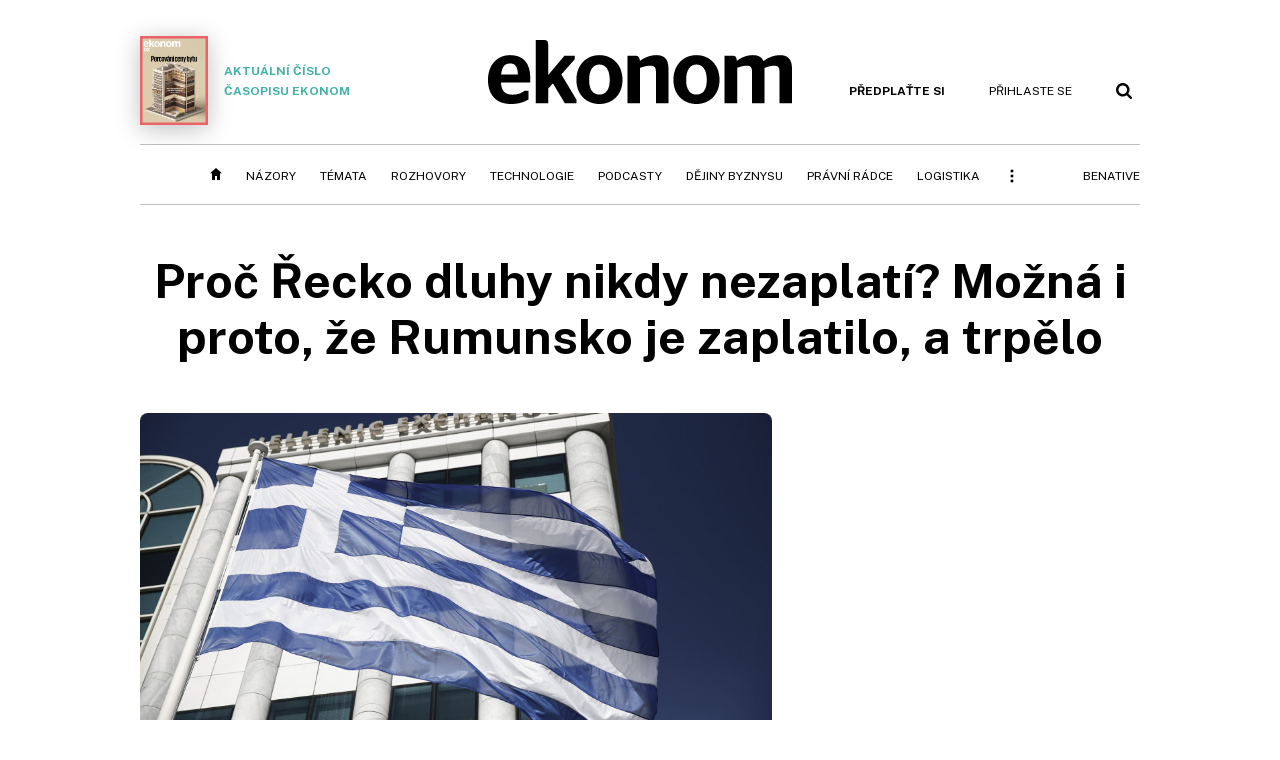

--- FILE ---
content_type: text/html; charset=windows-1250
request_url: https://ekonom.cz/c1-64402430-proc-recko-dluhy-nikdy-nezaplati-mozna-i-proto-ze-rumunsko-je-zaplatilo-a-trpelo
body_size: 57413
content:
<!DOCTYPE html>
<!-- fe9; [0.4936]; 400000_d -->
<html lang="cs">
<head>
	<meta charset="windows-1250">
	<meta name="language" content="cs">
	<title>Proč Řecko dluhy nikdy nezaplatí? Možná i proto, že Rumunsko je zaplatilo, a trpělo | Ekonom.cz: Web týdeníku EKONOM</title>

	<meta http-equiv="X-UA-Compatible" content="IE=edge,chrome=1">
	<meta name="viewport" content="initial-scale=1.0, width=device-width">
	<meta name="description" content="Dluhy se určitě nemají dělat. Když už existují, mají se splácet - o tom není žádného sporu. Jenže zkušenost zároveň ukazuje, že s různými dlužníky se často zachází velice rozdílně. A to je hodně demotivující. Řekům se totiž stačí porozhlédnout celkem nedaleko.">
	<meta name="keywords" content="Ekonom, týdeník, časopis, byznys, ekonomika, finance, příběhy úspěchu, investice, komentáře, podnikání, export, import, politika, korporace, banky, auta, rozhovory, daně, dotace, živnostníci, malé a střední podnikyŘecko, Rumunsko, SPECIÁL: Svět obchází dluhová krize">
	<meta name="author" content="Petr Korbel">
	<meta name="copyright" content="&copy; 2026 Economia, a.s.">
	<meta name="referrer" content="no-referrer-when-downgrade">
	<meta name="robots" content="max-image-preview:standard">
	<meta name="robots" content="max-snippet:-1">

	<meta name="facebook-domain-verification" content="1u1un2dd8jcx7lqqm1cv8oy90xcd5d">

	
		<link rel="canonical" href="https://ekonom.cz/c1-64402430-proc-recko-dluhy-nikdy-nezaplati-mozna-i-proto-ze-rumunsko-je-zaplatilo-a-trpelo">
				
					
	<meta name="googlebot" content="noarchive,snippet">

	<meta property="og:type" content="article">
	<meta property="og:url" content="https://ekonom.cz/c1-64402430-proc-recko-dluhy-nikdy-nezaplati-mozna-i-proto-ze-rumunsko-je-zaplatilo-a-trpelo">
	<meta property="og:title" content="Proč Řecko dluhy nikdy nezaplatí? Možná i proto, že Rumunsko je zaplatilo, a trpělo">
	<meta property="og:description" content="Dluhy se určitě nemají dělat. Když už existují, mají se splácet - o tom není žádného sporu. Jenže zkušenost zároveň ukazuje, že s různými dlužníky se často zachází velice rozdílně. A to je hodně demotivující. Řekům se totiž stačí porozhlédnout celkem nedaleko.">
	<meta property="og:image" content="https://img.ihned.cz/attachment.php/240/60928240/pE0F3VRuzgHAS2DUedh7cqIbx4MNyjO8/P201507020184901.jpg">
	<meta property="og:locale" content="cs_CZ">

		<meta property="article:published_time" content="2015-08-03T06:35:00+02:00">
	<meta property="article:tag" content="Řecko, Rumunsko, SPECIÁL: Svět obchází dluhová krize">
	<meta property="article:section" content="Ekonom">
	<meta name="news_keywords" content="Řecko, Rumunsko, SPECIÁL: Svět obchází dluhová krize">

	<meta name="twitter:card" content="summary_large_image">
		<meta name="twitter:title" content="Proč Řecko dluhy nikdy nezaplatí? Možná i proto, že Rumunsko je zaplatilo, a trpělo">
	<meta name="twitter:description" content="Dluhy se určitě nemají dělat. Když už existují, mají se splácet - o tom není žádného sporu. Jenže zkušenost zároveň ukazuje, že s různými dlužníky se často zachází velice rozdílně. A to je hodně demotivující. Řekům se totiž stačí porozhlédnout celkem nedaleko.">
	<meta name="twitter:image" content="https://img.ihned.cz/attachment.php/240/60928240/pE0F3VRuzgHAS2DUedh7cqIbx4MNyjO8/P201507020184901.jpg">
	<meta name="twitter:url" content="https://ekonom.cz/c1-64402430-proc-recko-dluhy-nikdy-nezaplati-mozna-i-proto-ze-rumunsko-je-zaplatilo-a-trpelo">

	<link href="//ekonom.cz/css/4/styles.css?25120414" rel="stylesheet" type="text/css">

	
<!-- Google Tag Manager -->
<script>(function(w,d,s,l,i){w[l]=w[l]||[];w[l].push({'gtm.start':
new Date().getTime(),event:'gtm.js'});var f=d.getElementsByTagName(s)[0],
j=d.createElement(s),dl=l!='dataLayer'?'&l='+l:'';j.async=true;j.src=
'//www.googletagmanager.com/gtm.js?id='+i+dl;f.parentNode.insertBefore(j,f);
})(window,document,'script','dataLayer','GTM-KQSQ7BX');</script>
<!-- End Google Tag Manager -->

	<script src="https://apis.google.com/js/client:platform.js?onload=start"></script>
	<script src="//ekonom.cz/js/vendor/jquery.js"></script>
	<script src="//ekonom.cz/js/vendor/jquery.cookie.js"></script>

	<script src="//ekonom.cz/js/cmp-init.js?21121616" charset="UTF-8"></script>
	<script src="//ekonom.cz/js/cmp-loader.js?25033113" charset="UTF-8"></script>


	<script src="https://asset.stdout.cz/fe/external/iframe.js" id="videohub_jscore"></script>
	<script src="//ekonom.cz/js/common.js?25121114" charset="UTF-8"></script>

	<script src="//ekonom.cz/js/oauth.js?25060911" charset="UTF-8" id="oauth-script" data-google-oauth-client-id="620603146776-l72im3egblf6h540rtcsb268554hcvl7.apps.googleusercontent.com"></script>
	<script src="//ekonom.cz/js/v2/payments.js?22032211"></script>
	<script src="//ekonom.cz/js/v2/jquery.modal-overlay.js?180118" charset="UTF-8"></script>
	<script src="//ekonom.cz/js/jquery.modal-menu.js?24012515" charset="UTF-8"></script>
	<script src="//ekonom.cz/js/v2/jquery.gallery.js?180124" charset="UTF-8"></script>
	<script src="//ekonom.cz/js/v2/jquery.iobjects.js?23020111" charset="UTF-8"></script>
	<script src="//ekonom.cz/js/v2/plugins.js?25070812" charset="UTF-8"></script>

	<script src="//ekonom.cz/js/4/plugins.js?25120414" charset="UTF-8"></script>
	<script src="//ekonom.cz/js/tts.js?25101315" charset="UTF-8"></script>
	<script src="//ekonom.cz/js/4/main.js?25120414" charset="UTF-8"></script>

	<link rel="alternate" type="application/rss+xml" href="/?m=rss">
	<link rel="icon" href="/img/4/logo_square.svg">
	<link rel="mask-icon" href="/img/4/logo_square.svg" color="#000000">
	<link rel="apple-touch-icon" href="/img/4/logo_square.png">
	<meta name="theme-color" content="#ffffff">
	<link rel="manifest" href="/js/manifests/EK_manifest.json"><!-- -->

	
	<script type="application/ld+json">
	{
		"@context": "https://schema.org",
		"@type": "NewsArticle",
		"publisher": {
			"@type": "Organization",
			"name": "Economia, a.s.",
			"logo": {
				"@type": "ImageObject",
				"url": "https://hn.cz/img/economia_logo.jpg"
			}
		},

		"url": "https://ekonom.cz/c1-64402430-proc-recko-dluhy-nikdy-nezaplati-mozna-i-proto-ze-rumunsko-je-zaplatilo-a-trpelo",
		"mainEntityOfPage": "https://ekonom.cz/c1-64402430-proc-recko-dluhy-nikdy-nezaplati-mozna-i-proto-ze-rumunsko-je-zaplatilo-a-trpelo",
		"headline": "Proč Řecko dluhy nikdy nezaplatí? Možná i proto, že Rumunsko je zaplatilo, a trpělo",
		"image": "https://img.ihned.cz/attachment.php/240/60928240/pE0F3VRuzgHAS2DUedh7cqIbx4MNyjO8/P201507020184901.jpg",
		"datePublished": "2015-08-03T06:35:00+02:00",
		"dateModified": "2015-08-03T06:35:00+02:00",
		"author": {
			"@type": "Person",
			"name": "Petr Korbel"
		},
		"description": "Dluhy se určitě nemají dělat. Když už existují, mají se splácet - o tom není žádného sporu. Jenže zkušenost zároveň ukazuje, že s různými dlužníky se často zachází velice rozdílně. A to je hodně demotivující. Řekům se totiž stačí porozhlédnout celkem nedaleko.",

		"isAccessibleForFree": "True"
	}
	</script>

<link rel="stylesheet" href="//ekonom.cz/css/4/microeshop.css?25070714">
<script src="//ekonom.cz/js/v3/microeshop.js?25070714" charset="UTF-8"></script>
<script>

var microeshop = new _MICROESHOP({
	shopKey: 'ekonom',
	articleId: 64402430,
	productsListTarget: '.products-list',
	waitingStages: [20,45],
	templates: {
		productItem: '#microeshop_screens .templates .product-item',
		selectedProductItem: '#microeshop_screens .templates .selected-product',
		savedCardItem: '#microeshop_screens .templates .saved-card',
		loggedUserItem: '#microeshop_screens .templates .logged-user',

		screenProducts: '#microeshop_screens .screen-products',
		screenLogin: '#microeshop_screens .screen-login',
		screenPaymentStatus: '#microeshop_screens .screen-paymentstatus',
		screenPayment: '#microeshop_screens .screen-payment',
		screenHasProduct: '#microeshop_screens .screen-has-subscription',

		loadingSpinner: '#microeshop_screens .templates .loading-dialog'
	},
	events: {
		onShow: function() {
			this._sendGA4Event('ec.item_view');
			this.screenProductSelection();
		},
		onProductSelect: function(product) {
			var node = this.contentWrapper.find('.product-'+product.id);
			node.parent().find('.selected').removeClass('selected');
			node.addClass('selected');
			this.contentWrapper.find('.action-login .price').text(product.price_to_pay);
			this._sendGA4Event('ec.add_to_cart');
		},
		onTokenSelect: function(token) {
			var node = this.contentWrapper.find('.card-token-'+token);
			node.parent().find('.selected').removeClass('selected');
			node.addClass('selected');
		},
		onOrderCreated: function() {
			this._sendGA4Event('ec.begin_checkout');
			this.screenPaymentStatus('waiting');
		},
		onOrderCreateFailed: function(error) {
			this.screenPaymentStatus('failed', error);
		},
		onOrderStateChecked: function(response) {
			if(response.status === false) {
				this.screenPaymentStatus('failed');
				return;
			}
			if(response.check_again === false) {
				if(response.payment_status === 'ok') {
					this._sendGA4Event('ec.purchase');
				}
				this.screenPaymentStatus(response.payment_status, response.payment_error);
				return;
			}

			this._checkOrderState();
		},
		onCardWidgetShow: function() {
			this.contentWrapper.find('.buttons').removeClass('hidden');
		},
		onCardWidgetSuccess: function() {
			this.contentWrapper.find('.buttons').addClass('hidden');
			var target = this.contentWrapper.find('.screen-payment .widget-wrapper');
			target.empty();
			this._showLoading(target);
		},
		onPaymentStatusScreenShow: function(screen, status, error) {
			if(status === 'ok') {
				$('.target-email', screen).text(this.state.user.email);
			}
		}
	},
	createDialog: function(content) {
		dialogs._overlay(
			$('<div>', { class: 'microeshop-wrapper' }).append(content),
			true,
			"microeshop-overlay"
		);
		return $('.microeshop-overlay .microeshop-wrapper');
	},
	createProductItem: function(data) {
		var item = $(this._hydrate('productItem', data));
		if(data.notes.note_2 === null) {
			item.find('.note-2').remove();
		}
		return item;
	},
	createSelectedProductItem: function(data) {
		return this._hydrate('selectedProductItem', data);
	},
	createLoadingWidget: function() {
		return this.templates.loadingSpinner.clone();
	},
	createUserHasProductDialog: function(status, screen) {
		$('.target-email', screen).text(this.state.user.email);
		return screen;
	},
	getLoggedUser: function() {
		return ecoLogin && ecoLogin.user_email ? {
			email: ecoLogin.user_email,
			logged: ecoLogin.logged
		} : null;
	},
	createOauthLoginForm: function(state) {
		// nacteni soc metod

		var services = [];
		var oauthContainer = state.find('.login-methods');
		var servicesBtns = oauthContainer.find('.oauth_button');

		$('.visible', this.contentWrapper).removeClass("visible");
		var callback = $.proxy((response) => {
			$('.visible', this.contentWrapper).removeClass("visible");

			if(response.status !== 'success') {
				var code = response.code;
				if(!$('.oauth_error_wrapper .error-'+code, this.contentWrapper).length) {
					code = 'unknown';
				}
				$('.oauth_error_wrapper .error-'+code, this.contentWrapper).addClass("visible");
				$('.oauth_error_wrapper', this.contentWrapper).addClass("visible");
				return;
			}
			if(ecoLogin) {
				ecoLogin.loadUserInfo(false);
			}

			this.screenLogin();
		}, this);

		for(var i=0;i<servicesBtns.length;i++) {
			var btn = $(servicesBtns[i]);
			btn.data('after_login_callback', callback);
			services.push(btn.data('service'));
		}
		oAuthLogin.init(services, oauthContainer);
		if(services.length > 0) {
			state.find('.oauth').removeClass('hidden');
		}
		return state;
	}
});

var microeshop_anchors = function(selector) {
	$(selector)
		.prop('href', 'javascript:void(0);')
		.click(function () {
			if ($(this).hasClass('in-progress')) { return; }
			$(this).addClass('in-progress');
			var index = 0;
			if ($(this).data('product-by-index')) { index = parseInt($(this).data('product-by-index'), 10); }
			if (microeshop.init(index)) {
				dialogs.microeshop();
			} else {
				alert('Omlouváme se, nepodařilo se načíst produkty nebo došlo k jiné chybě. Zkuste to prosím později.');
			}
			$(this).removeClass('in-progress');
		})
	;
};

$(document).ready(function() {
		microeshop_anchors('.microeshop-anchor, .offer-microeshop-anchor');
});

</script>

		<script>
			var tts;
			$(function(){ tts = new _TTS({ hintBox: null }); });
		</script>
	
<script>
	IHNED_meta.article = {
		id:			64402430,
		canonical:	'https://ekonom.cz/c1-64402430-proc-recko-dluhy-nikdy-nezaplati-mozna-i-proto-ze-rumunsko-je-zaplatilo-a-trpelo',
		pubdate:	'2015-08-03 06:35:00',
		title:		'Proč Řecko dluhy nikdy nezaplatí? Možná i proto, že Rumunsko je zaplatilo, a trpělo',
		preview_image: 'https://img.ihned.cz/attachment.php/230/60928230/MUsmCz0KqWEP56huOkTHNBc8linfVbAa/P201507020184901.jpg',
		source:		10003590,
		source_name: 'ekonom.cz',
		subsource:	10010060,
		slot:		10040630,
		subslot:	10040760,
		authors:	['Petr Korbel'],
		tags:		['Řecko','Rumunsko','dluhová krize'],
		chains:		'10011880,10101330,10031950,10097910',
		locked:		false,
		paywall_type:	'free',
		locked_for_user: false,
		lock_status:	''
	};

	$(document).ready(function() { GA4.article_detail(); });
</script>

		<script type="text/javascript">
		var page = {
			section: 'ekonom',
			subsection: '',
			ga4_type: 'detail'
		};

		sh_b.ts = '1768555321';

		_saseco.push_keywords('Řecko;Rumunsko;dluhová krize');
		_saseco.set_site('ecomag');
		_saseco.set_area('ekonom');
		_saseco.set_targets_id('64402430');
		var pp_gemius_identifier = 'd01AtEdaT6fxHRkMpMiBCcTYTIS1clCxJDMJQc8AwnL.17';
</script>
<script src="https://ai.hn.cz/pub/loader.min.js?202503" charset="UTF-8" async></script>
<script>

		var p = '400000_d';
		var branding_cfg = {};

		
		if (0) _saseco.targets.ap='1z';
		if (0) {
			_saseco.targets.ap=1;
			ppc_1_enabled = false;
			seznam_ads_enabled = false;
		} else if (seznam_ads_enabled) {
			eco_cmp_queue.push({
				'cmd': 'checkByPreset',
				'preset': 'seznam',
				'callback': function() {
					if (!isFromSeznam(true)) { return; }
					_saseco.targets.ab='sez';
					seznam_ads = true;
				}
			});
		}

		if (typeof branding_cfg.brand !== 'undefined' && typeof branding_cfg.brand.SAS !== 'undefined' && branding_cfg.brand.SAS) {
			_saseco.targets.ab = branding_cfg.brand.SAS;
		}

		if ($.cookie('user__aamhash')) { var aamDeclaredID = $.cookie('user__aamhash'); }

		
	_saseco.targets.template='article';

	</script>

	
	
		<script src="//hn.cz/js/gemius.js?22021711"></script>
		
	
	<script src="//hn.cz/js/ga4.js?26012015" charset="UTF-8"></script>

	<script type="text/javascript">
	
		window._sasic_queue = window._sasic_queue || [];
		window._sashec_queue = window._sashec_queue || [];
		window.AlsOptions = { tag: 'ekonom' };
		document.write('<sc' + 'ript type="text/javascript" src="' + '//prod-snowly-sasic.stdout.cz/dist/ekonom/sasic.min.js' + '" onLoad="_sasic.init()"></sc' + 'ript>');
		document.write('<sc' + 'ript type="text/javascript" src="' + '//prod-snowly-sasic.stdout.cz/libs/sashec-connector.min.js' + '" onLoad="_sashec.init()"></sc' + 'ript>');
		_sashec_queue.push(['group', { site:_saseco.get_site(), area:_saseco.get_area(), keyword:_saseco.keywords, targets:_saseco.targets, callback: _saseco.callback }]);
	
	</script>

</head>
<body class="body0 page-400000_d s2-0 narrow page-article-detail article-64402430 " id="top">
	
<!-- Google Tag Manager (noscript) -->
<noscript><iframe src="https://www.googletagmanager.com/ns.html?id=GTM-KQSQ7BX" height="0" width="0" style="display:none;visibility:hidden"></iframe></noscript>
<!-- End Google Tag Manager (noscript) -->


<!-- fireplace wrapper start -->
<div id="brand-a" class="brand-a"><div id="brand-b" class="brand-b"><div id="brand-c" class="brand-c">
<!-- /fireplace wrapper start -->
<div class="a-wrapper leader">
	<div id="a-leader" class="a-content">
		<script type="text/javascript">
	_saseco.queue_push(['position','a-leader',{size:['leader','79a','91a','92a','11a','21a']}]);
</script>
	</div>
</div>
<div class="a-wrapper strip-1">
	<div id="a-strip-1" class="a-content">
		<script type="text/javascript">
			_saseco.queue_push(['position','a-strip-1',{ size:'strip', pos:'1', async:false }]);
		</script>
	</div>
</div>

<!-- all-wrapper -->
<div class="all-wrapper">

	<!-- header -->
	<div class="header-wrapper">
		<header id="header">
			<div class="actual-edition">
							<a href="//ekonom.cz/vydani"><img src="https://img.ihned.cz/attachment.php/870/81109870/9eRztqTmdMGb5ngNE7DBHAPUhIp8c06k/262x343xcd1e/obalka_Ekonom_2026_02.png" width="68" height="89" alt="">Aktuální číslo časopisu Ekonom</a>
			</div>
			<div class="logo-wrapper"><a href="//ekonom.cz/"><img src="/img/4/logo.svg" height="64" alt="ekonom"></a></div>
			<div class="menu-tools">
				<span id="user_info">
					<span class="not-logged">
						<a href="https://predplatne.hn.cz/ekonom" class="bold no-mobile" id="hdr-hn-offer">Předplaťte si</a>
						<a href="javascript:;" onclick="ecoLogin.loginDialog();" class="button-link"><span class="ico ico-profile mobile-only mobile-only-iblock"></span><span class="no-mobile">Přihlaste se<span></a>
					</span>
					<span class="logged">
						<a href="https://predplatne.hn.cz/ekonom" class="no-subscription bold" title="Pro tento web nemáte aktivní předplatné"><span class="ico ico-warning"></span><span class="btn">Předplaťte si</span></a>
						<a href="https://ucet.hn.cz/" onclick="$(this).parent().toggleClass('menu-visible'); return false;" class="account-name">
						</a><div class="account-menu">
							<img src="/img/4/ico-profile.svg" alt="" />
							<h2></h2>
							<ul>
								<li class="no-subscription"><a href="https://predplatne.hn.cz/ekonom" id="hdr-hn-offer2"><span class="ico ico-shopping-cart"></span>Koupit předplatné</a></li>
								<li class="hdr-login"></li>
								<li><a href="https://ucet.hn.cz/"><span class="ico ico-settings"></span>Nastavení účtu</a></li>
								<li><a href="javascript:;" onclick="return ecoLogin.userLogout(logout_callback);"><span class="ico ico-logout"></span>Odhlásit se</a></li>
							</ul>
							<a href="javascript:;" class="menu-close mobile-only" onclick="$(this).closest('.menu-visible').removeClass('menu-visible'); return false;"><span class="ico ico-menu-close"></span></a>
						</div></span>
				</span>
				<a href="//ekonom.cz/?m=search" class="button-link"><span class="ico ico-search"></span></a>
				<a href="javascript:;" onclick="dialogs.show('menu'); return false;" class="button-link mobile-only" id="main_menu_anchor"><span class="ico ico-menu"></span></a>
			</div>
		</header>
	</div>
	<!-- /header -->

	<!-- navigation -->
	<div class="nav-wrapper">
		<nav class="navig" id="nav" data-position="header">
			<ul class="main-menu">
				
		<li class="no-mobile"><a href="//ekonom.cz/" class="home-link"></a></li>
		<li
class="menu-ek-nazory"><a href="https://ekonom.cz/nazory/" title="" target="_self">Názory</a></li><li
class="menu-ek-temata"><a href="https://ekonom.cz/temata/" title="" target="_self">Témata</a></li><li
class="menu-ek-rozhovory"><a href="https://ekonom.cz/rozhovory/" title="" target="_self">Rozhovory</a></li><li
class="menu-ek-technologie"><a href="https://ekonom.cz/technologie/" title="" target="_self">Technologie</a></li><li
class="menu-ek-pc"><a href="https://podcasty.ekonom.cz/" title="" target="_self">Podcasty</a></li><li
class="ek-dejiny-byznysu no-tablet"><a href="https://ekonom.cz/dejiny-byznysu/" title="" target="_self">Dějiny byznysu</a></li><li
class="menu-ek-pravni-radce no-tablet"><a href="https://ekonom.cz/pravni-radce/" title="" target="_self">Právní rádce</a></li><li
class="ek-logistika no-tablet"><a href="https://logistika.ekonom.cz/" title="" target="_self">Logistika</a></li><li
class="menu-ek-auta mobile-only"><a href="https://ekonom.cz/auta/" title="" target="_self">Auta</a></li><li
class="menu-11305260 mobile-only"><a href="https://ekonom.cz/rubriky/moderni-rizeni-11305260" title="" target="_self">Moderní řízení</a></li><li
class="ek-archiv mobile-only"><a href="https://ekonom.cz/vydani" title="" target="_self">Archiv vydání</a></li><li
class="menu-ek-bs"><a href="https://benative.ekonom.cz/" title="" target="_self">BeNative</a></li>

	
				<li class="menu-dots no-mobile"><a href="javascript:;" onclick="dialogs.show('menu'); return false;" class="button-link dots"><span class="ico ico-menu-dots"></span></a></li>
			</ul>
		</nav>
		<script>$('.menu-ek-home').addClass('menu-active');</script>
	</div>
	<!-- /navigation -->

	<!-- main-content -->
	<div id="main-content">



	







	
	

	

	


<div class="article-wrapper">
	<div class="main-row full-width">
		<div class="article-header">
			<div class="label-tools-wrap">
				<div class="tools-for-logged"></div>
							</div>
			<h1 class="article-title tts-prop-name tts-part" data-url="https://ekonom.cz/c1-64402430-proc-recko-dluhy-nikdy-nezaplati-mozna-i-proto-ze-rumunsko-je-zaplatilo-a-trpelo"
			    data-tts-prop="name" data-tts-part="0">Proč Řecko dluhy nikdy nezaplatí? Možná i proto, že Rumunsko je zaplatilo, a trpělo</h1>
		</div>
	</div>
	<div class="main-row no-border">
		<div class="column-left">
			
			
				<div class="article-image" id="articlePrimaryTarget">
									<img src="https://img.ihned.cz/attachment.php/240/60928240/pE0F3VRuzgHAS2DUedh7cqIbx4MNyjO8/P201507020184901.jpg" alt="">
			<div class="image-meta">
				<span class="title">ilustrační foto </span>
												<span class="author">autor: <a href="https://ekonom.cz/autori/ctk-10440900">ČTK</a></span>
							</div>
					</div>
	
		
	
	

	<div class="article-meta cf">
		<div class="authors-wrap">
		<div class="author-part clearfix tts-prop-author tts-part" data-tts-prop="author" data-tts-part="0">
														<ul class="authors">
					<li>
						<a href="https://ekonom.cz/autori/petr-korbel-10039840">
						<img src="https://img.ihned.cz/attachment.php/140/55169140/gnpOWE6Dce8Uu3CQTPw5ByiFd2907Alj/korbel_118.png" title="Petr Korbel" alt="">						Petr Korbel</a><span class="work-position">, ekonom a publicista</span>					</li>
				</ul>
									<div class="publish_date">
			
												3. 8. 2015 <span>06:35</span>
				
										 / 2 min. čtení				
				&nbsp; &nbsp; <span id="tts-start-wrap"><span id="tts-start" class="tts-status-bar"></span><span id="tts-player-micro" class="inactive"><span class="tts-status-bar"></span><span class="tts-progress-bar micro empty"></span></span></span>
			</div>
		</div>
            								<div class="object-subscribe author-subscribe">
											<a href="javascript:" class="object-subscribe button blue ico-bell white"
						   onclick="object_subscription.switch($(this),3,10039840,'Petr Korbel','fill');"
						   title="Odebírat články autora: Petr Korbel"
						   data-add="Odebírat autora" data-remove="Zrušit odběr autora"
						   data-target=".authors-wrap li:first-child a"><span>Odebírat autora</span></a>
									</div>
			
		</div>

							<div class="tags-wrap">
			<div class="tags">
			                												<a href="/tagy/Recko-3863" data-id="3863">Řecko</a>
							                												<a href="/tagy/Rumunsko-26844" data-id="26844">Rumunsko</a>
							                												<a href="/tagy/dluhova-krize-233683" data-id="233683">dluhová krize</a>
										</div>
						<div class="object-subscribe tag-subscribe">
                					<a href="javascript:" class="object-subscribe button blue icon-only ico-bell white"
					   onclick="object_subscription.switch($(this),4,3863,'Řecko','fill');"
					   data-add="Odebírat téma" data-remove="Zrušit odběr tématu"
					   data-target=".tags-wrap a:first-child"
					   title="Odebírat články k tématu: Řecko"><span>Odebírat téma</span></a>
                			</div>
					</div>
		</div>


	<div class="detail-perex tts-prop-perex tts-part" data-tts-prop="perex">Dluhy se určitě nemají dělat. Když už existují, mají se splácet - o tom není žádného sporu. Jenže zkušenost zároveň ukazuje, že s různými dlužníky se často zachází velice rozdílně. A to je hodně demotivující. Řekům se totiž stačí porozhlédnout celkem nedaleko.</div>
	

	
	
	<div class="article-body tts-prop-body" data-tts-prop="body" data-tts-hash="">
		<div class="article-body-part free-part"><div class="d-elm d-info">
<div class="d-elm-label"><span>Ekonom přes SMS</span></div>
<div class="d-elm-in">
<p>Pošlete do úterý 22:00 SMS ve tvaru: <strong>EKONOM JMENO PRIJMENI ULICE CP OBEC PSC</strong> na číslo <strong>90211</strong> a časopis Ekonom Vám doručíme až domů. Více <a href="http://ekonom.ihned.cz/sms-objednavka/">zde</a>.<br /><br /><em>Cena SMS služby včetně doručení výtisku je 49 Kč vč. DPH. </em><em>Službu technicky zajišťuje ATS Praha. </em></p>
</div>
</div>
<p class="detail-odstavec">Rumunský stranický vůdce a prezident Nicolae Ceausescu býval miláčkem Západu. Prováděl nezávislou politiku, odsoudil sovětskou invazi do Československa, usiloval o přátelské vztahy se Spolkovou republikou, Izraelem i s USA, v celé řadě záležitostí se odvážně vzepřel vůli Kremlu.</p>
<p class="detail-odstavec">Za tyto postoje byla Bukurešť odměněna téměř neodolatelnou nabídkou zdánlivě úžasně výhodných úvěrů. Značnou část jich Rumunsko zcela zbytečně promrhalo v rámci budování nabubřelých symbolů moci, ale také si pořídilo například automobilky Dacia a Oltcit, přičemž takto vzniklý automobilový průmysl dnes táhne celou rumunskou ekonomiku.</p>
<p class="detail-odstavec">Pak se však Ceausescu rozhodl, že dluhy se mají čestně splácet. Rumunsko je skutečně splatilo, a to i s obrovskými úroky. Ale za cenu neskutečného zbídačení obyvatel, kolapsu v zásobování, hladu a rozvratu zdravotního i sociálního systému. Reálná životní úroveň se kvůli splácení dluhů propadla o mnoho desetiletí zpátky. Z kdysi docela populárního státníka se stal krvavý diktátor, jehož život ukončily kulky popravčí čety.</p>

		<div class='a-wrapper wallpaper wallpaper-2'>
	<div id="a-wallpaper-2" class="a-content">
		<script>
			_saseco.queue_push(['position','a-wallpaper-2',{
				size:['wallpaper','mpu','sq3'], async:false, pos:'2'
			}]);
		 
			var recalculate_wallpaper = function() {

				var wrapper = $('#a-wallpaper-2').parent();
				if(!wrapper.hasClass('a-visible')) return;

				var wtop = Math.round(wrapper.offset().top);
				var wbot = wtop + wrapper.height();

				var conflict = false;
				$(".d-elm").each(function() {
					$(this).removeClass('wallpaper-conflict'); // reset

					var btop = Math.round($(this).offset().top);
					var bbot = btop + $(this).height();
					if(
						(wtop < btop && wbot > btop) || // wallpaper zacina nad boxem a konci v boxu
						(wtop > btop && wbot < bbot) || // wallpaper zacina a konci uvnitr boxu
						(wtop < bbot && wbot > bbot) // wallpaper zacina v boxu, konci pod nim
					) {
						$(this).addClass('wallpaper-conflict');
						conflict = true;
					}
				});

				wrapper.removeClass('wallpaper-with-box')
				if(conflict) wrapper.addClass('wallpaper-with-box');
			};

			_saseco.add_manual_callback('recalculate', recalculate_wallpaper);
			$(document).ready(recalculate_wallpaper);
				</script>
	</div>
</div>

		<div class='a-wrapper mediumrectangle mediumrectangle-1'>
	<div id="a-mediumrectangle-1" class="a-content">
		<script>
			var sas_mr1 = 'mediumrectangle';
			if (_saseco.targets.device === 'm') {
				sas_mr1 = ['mediumrectangle','is','prmsquare','square300'];
			}
			_saseco.queue_push(['position','a-mediumrectangle-1',{
				size:sas_mr1, async:false, pos:'1'
			}]);
		</script>
	</div>
</div>

	

<p class="detail-odstavec">Polsko a Maďarsko také nasekaly velké dluhy. Podstatnou část jim však věřitelé velkoryse odpustili, takže po roce 1990 získaly tyto státy vynikající startovní pozici. Československo na rozdíl od většiny ostatních zemí východního bloku hospodařilo s vyrovnanými rozpočty, jeho zadlužení ve volných měnách bylo nepatrné a celkově setrvávalo ve věřitelské pozici, ale tuto střídmost a přísnou disciplínu vlastně nikdy nikdo neocenil.</p>
<p class="detail-odstavec">Je naprosto logické, že by Řekové chtěli ze své současné dluhové pasti uniknout spíše jako Poláci než jako Rumuni. Žádný ze současných řeckých politiků totiž určitě nehodlá nasazovat krk kvůli dluhům, které navíc nadělala předchozí politická garnitura. Ale i to lidové Polsko vybudovalo za vypůjčené peníze alespoň nějaký průmysl, třeba automobilku ve Slezsku, ze které je nyní výrobce populárních automobilů Fiat 500. Zato v případě Řecka se ty půjčky jaksi rozplynuly.</p></div>

				
		
				
		
				<div class="detail-media-content object-placeholder">
			<div class="box-title">Související</div>
			<div class="media-items">
								
			</div>
		</div>
		
		<div class="end-article-dot"></div>

	
						
		
		<script>
			var iobjects = [];
					$('.article-image img').click(function(){
				dialogs.show(
					'media',
					{ content: $('<div>')
						.addClass('popup-img-wrap')
						.html($('.article-image').html()),
						type: 'image'
					}
				);
			});

			var slideshow = new _Slideshow({
				reloadAdsAfterClicks: 2,
				classHidden: 'none'
			});
		</script>



		<div class="social-buttons feedback-after">
			<a href="javascript:;" class="ico-share white" onclick="showPopMsg($('#share_links').html(),$(this),15,'social-buttons');">Sdílet</a>
			<div class="none" id="share_links">
				<a href="javascript:;" class="ico ico-close orange close-button" title="Zavřít"></a>
				<div id="share_links_wrap">
					<a href="javascript:;" class="ico-social-fb" onclick="return share_link($(this),'f',null);">Facebook</a>
					<a href="javascript:;" class="ico-social-x" onclick="return share_link($(this),'x',null,'Pro%C4%8D+%C5%98ecko+dluhy+nikdy+nezaplat%C3%AD%3F+Mo%C5%BEn%C3%A1+i+proto%2C+%C5%BEe+Rumunsko+je+zaplatilo%2C+a+trp%C4%9Blo');">Platforma X</a>
					<a href="javascript:;" class="ico-link white" onclick="return share_link($(this),'c',null);">Kopírovat odkaz</a>
				</div>
			</div>
		</div>
		<div class="detail-tab-container"></div>
						<div class="user-article-share tabable" data-tab="Odemknout známému">
		<h3>Zaujal vás článek? Pošlete&nbsp;odkaz&nbsp;svým&nbsp;přátelům!</h3>
		<p>Tento článek je odemčený.
						Na tomto místě můžete odemykat zamčené články přátelům, když si pořídíte
			<a href="https://predplatne.hn.cz/ekonom" class="offer-microeshop-anchor" data-text="předplatné">předplatné</a>.
					</p>
		<div id="user-article-share">
			<p>Odkaz pro sdílení:<br><a href="https://ekonom.cz/c1-64402430-proc-recko-dluhy-nikdy-nezaplati-mozna-i-proto-ze-rumunsko-je-zaplatilo-a-trpelo">https://ekonom.cz/c1-64402430-proc-recko-dluhy-nikdy-nezaplati-mozna-i-proto-ze-rumunsko-je-zaplatilo-a-trpelo</a> &nbsp; <span class="social-buttons"></span></p>
		</div>
		<script>user_share_add_social('https://ekonom.cz/c1-64402430-proc-recko-dluhy-nikdy-nezaplati-mozna-i-proto-ze-rumunsko-je-zaplatilo-a-trpelo');</script>
	</div>

				<script>
			$(document).ready(function() {
				var tabs = $('.tabable');
				if(tabs.length) {
					var tabContainer = $('.detail-tab-container');
					var tabHandlers = $('.article-body > .social-buttons');
					var tabContents = $('<div>', { class: 'tab-contents'}).appendTo(tabContainer);
					$(tabs).each(function(i, itm) {
						$('<a>', { href: 'javascript:;', class: 'tab-handler tab-'+i+' tab-handler-'+$(itm).prop('class').split(' ')[0]}).html($(itm).data('tab')).attr('data-tab', i).appendTo(tabHandlers);
						$(itm).addClass('tab-content-'+i).detach().appendTo(tabContents);
					});
					$('.tab-handler', tabHandlers).click(function() {
						var index = $(this).data('tab');
						$('.detail-tab-container .active').removeClass('active');

						if($(this).hasClass('active')) {
							$('.active', tabHandlers).removeClass('active');
						} else {
							$('.active', tabHandlers).removeClass('active');
							$(this).addClass('active');
							$('.detail-tab-container .tab-content-'+index).addClass('active');
						}
					});
					tabContainer.show();
				}
			});
		</script>

		
		<div class="newsletter box box-newsletter newsletter-menu">
	<div classs="box-content">

		<div class="logos">
			<img src="/img/4/logo.svg" width="114" height="24" alt="ekonom" />
			<span class="type-logo"></span>
		</div>

		<h2>Newsletter týdeníku Ekonom.</h2>

		<div class="annotation">Každou středu vám představíme nejzajímavější texty aktuálního vydání, které si můžete přečíst na webu ekonom.cz. Týdeník Ekonom vám už více jak 33 let přináší zajímavý obsah, bez kterého nemůžete být, který vás rozvíjí a baví!</div>

		<div class="buttons">
			<a href="https://eepurl.com/iYUNxY" target="_blank" class="button orange">Přihlásit se k odběru</a>
		</div>

		<div class="disclaimer">
			<p>Odhlásit se můžete kdykoliv.</p>
			<p>Přihlášením k newsletteru beru na vědomí, že dochází ke sbírání a zpracování osobních údajů. Více informací o zásadách ochrany osobních údajů naleznete <a href="https://www.economia.cz/zpracovani-osobnich-udaju/" target="_blank">ZDE</a>.</p>
		</div>

	</div>
</div>
		
		<script>if (isFromSeznam(true)) { $('.box-newsletter').remove(); }</script>
	</div>

	
<div class="hidden" id="microeshop_screens">

	<div class="templates">
		<!-- produkt -->
		<div class="product-item bordered-item product-[id] selectable-radio" data-product="[id]">
			<span class="item-title">
				<span class="uptitle">[name_short]</span>
				<span class="note-1">[notes.note_1]</span>
			</span>
			<span class="note-2">[notes.note_2]</span>
		</div>
		<!-- /produkt -->
		<!-- selected product -->
		<div class="selected-product bordered-item">
			<span class="item-title">
				<span class="uptitle">Vybrané předplatné</span>
				<span class="title">[name]</span>
				<span class="note-1">[notes.note_1].</span>
			</span>
			<span class="change-button">
				<a href="javascript:;" class="button simple action" data-action="screen:ProductSelection"><span class="ico ico-pencil grey"></span></a>
			</span>
		</div>
		<!-- /selected product -->
		<!-- logged user -->
		<div class="logged-user bordered-item">
			<span class="item-title">
				<span class="title">[email]</span>
				<span class="note-1">Přihlášený uživatel</span>
			</span>
		</div>
		<!-- /logged user -->
		<!-- saved card -->
		<div class="saved-card bordered-item selectable-radio card-token-[id]" data-item="[id]">
			<span class="item-title">
				<span class="title">[number]</span>
				<span class="note-1">Platnost do: [valid.month]/[valid.year]</span>
			</span>
		</div>
		<!-- /saved card -->

		<div class="loading-dialog">
			<div class="spinner-big">
				<span class="ico ico-loading blue segment-1"></span>
				<span class="ico ico-loading blue80 segment-2"></span>
				<span class="ico ico-loading blue segment-3"></span>
			</div>
		</div>
	</div>




	<!-- screen for products -->
	<div class="microeshop-screen screen-products">
		<div class="products-list"></div>
		<div class="box steps">
			<div class="box-content">
				<div class="step">
					<span class="icon bg-green"><span class="ico ico-bell"></span></span>
					<div class="title">Upozornění 2 dny před automatickou obnovou předplatného</div>
				</div>
				<div class="step">
					<span class="icon bg-orange"><span class="ico ico-close red"></span></span>
					<div class="title">Možnost kdykoliv zrušit</div>
				</div>

			</div>
		</div>
		<div class="info">
			<div class="part">
				<div class="content">
					<div class="checkinput">
						<input type="checkbox" id="marketing_agreement_[state_hash]" name="marketing_agreement" value="Y" class="consent" />
						<label for="marketing_agreement_[state_hash]">Přeji si dostávat obchodní sdělení společnosti Economia, a.s., o jiných, než objednaných či o obdobných produktech a službách. Více viz <a href="https://www.economia.cz/ochrana-osobnich-udaju/" target="_blank">Informace o zpracování osobních údajů</a> za účelem zasílání obchodních sdělení.</label>
					</div>
				</div>
			</div>
			<div class="part">
				<div class="content">
					<p>Odesláním objednávky beru na vědomí, že mé osobní údaje budou zpracovány dle <a href="https://www.economia.cz/ochrana-osobnich-udaju/" target="_blank">Zásad ochrany osobních a dalších zpracovávaných údajů</a>, a souhlasím se <a href="https://predplatne.hn.cz/economia/vop" target="_blank">Všeobecnými obchodními podmínkami</a> vydavatelství Economia, a.s.</p>
					<p>Beru na vědomí, že budu dostávat obchodní sdělení, týkající se objednaných či obdobných produktů a služeb společnosti Economia, a.s.
						<a href="javascript:;" onclick="$(this).closest('.content').find('.info_subcontent').toggleClass('hidden');$(this).toggleClass('unfolded');" class="folding-trigger">Odmítnout zasílání<span class="ico ico-down-small black"></span><span class="ico ico-up-small black"></span></a>
					</p>
					<div class="info_subcontent hidden">
						<p>Zaškrtnutím políčka přijdete o možnost získavat informace, které přímo souvisí s vámi objednaným produktem a službami, například:</p>
						<ul>
							<li>Odkaz na stažení mobilní aplikace</li>
							<li>Aktivační kód pro přístup k audioverzi obsahu</li>
							<li>Informace o podstatných změnách a produktových novinkách</li>
							<li>Možnost vyjádřit se ke kvalitě produktů</li>
							<li>Další praktické informace a zajímavé nabídky</li>
						</ul>
						<div class="checkinput">
							<input type="checkbox" name="no_legitimate_interest" value="Y" class="consent" id="no_legitimate_interest_[state_hash]" />
							<label for="no_legitimate_interest_[state_hash]">Nechci dostávat obchodní sdělení týkající se objednaných či obdobných produktů společnosti Economia, a.s.</label>
						</div>
					</div>
				</div>
			</div>
		</div>
		<div class="buttons">
			<a href="javascript:;" class="button action action-login" data-action="screen:Login">Zaplatit <span class="price">30</span> Kč kartou</a>
		</div>
		<div class="help-info">
			<p>Můžete si prohlédnout <a href="https://predplatne.hn.cz/ekonom?backlink=https://ekonom.cz/c1-64402430-proc-recko-dluhy-nikdy-nezaplati-mozna-i-proto-ze-rumunsko-je-zaplatilo-a-trpelo">kompletní nabídku</a>,<br>která obsahuje i tištěné vydání.</p>
		</div>
	</div>
	<!-- screen for products -->

	<!-- screen login -->
	<div class="microeshop-screen screen-login">
		<div class="product-slot"></div>
		<div class="state state-logged hidden">
			<div class="user"></div>
			<div class="cards-wrapper">
				<h3>Uložené karty</h3>
				<div class="cards">
					<div class="bullet-note">
						<span class="bullet"><span class="ico ico-info"></span></span>
						<p>Uložte si kartu při placení a nevyplňujte příště platební údaje.</p>
					</div>
				</div>
			</div>
			<div class="buttons">
				<a href="javascript:void(0);" class="button action action-payment" data-action="payment">Zaplatit <span class="price">0</span> Kč</a>
				<a href="javascript:void(0);" class="button inverted with-border action action-pay-alternative hidden" data-action="payment:newcard">Zaplatit jinou kartou</a>
			</div>
		</div>
		<div class="state state-methods hidden">
			<div class="title">Účet pro čtení obsahu</div>
			<div class="oauth hidden">

												<div class="login-methods">
					<div class="services">
																<a href="javascript:;" class="oauth_button social-button button-google" data-service="google" data-action="login" title="Google"><span class="ico"></span></a>
																	<a href="javascript:;" class="oauth_button social-button button-facebook" data-service="facebook" data-action="login" title="Facebook"><span class="ico"></span></a>
																	<a href="javascript:;" class="oauth_button social-button button-apple" data-service="apple" data-action="login" title="Apple"><span class="ico"></span></a>
																</div>
					<div class="oauth_error_wrapper">
	<div class="error-oauth_insufficient_data">Z účtu nelze získat údaje potřebné pro založení účtu (ID, e-mail). Povolte prosím přístup k e-mailu.</div>
	<div class="error-oauth_account_used">Účet služby s tímto e-mailem je již použit jinde a nelze jej připojit.</div>
	<div class="error-oauth_authorization_failed">K účtu služby se nepodařilo přihlásit. Zkuste prosím opakovat.</div>
	<div class="error-oauth_connection_exists">Propojení s účtem této služby již existuje.</div>

	<div class="error-user_exists">Účet s tímto e-mailem již existuje. Zkuste se prosím přihlásit e-mailem a heslem.</div>
	<div class="error-user_disabled">Váš účet již není aktivní. Kontaktujte naše zákaznické centrum.</div>
	<div class="error-unable_to_login">K účtu se nelze přihlásit. Kontaktujte naše zákaznické centrum.</div>
	<div class="error-unable_to_create_connection">Nepodařilo se dokončit proces propojování účtů. Zkuste prosím opakovat později.</div>
	<div class="error-unknown visible">Neznámá chyba. Zkuste prosím opakovat později.</div>
</div>

				</div>
								<div class="divider"><span>Nebo zadejte e-mail</span></div>
			</div>
			<div class="message msg-email-exists">
				<p>Účet s tímto e-mailem již existuje. Pro jeho použití je třeba se k němu přihlásit.</p>
			</div>
			<div class="text-input input-email">
				<label>E-mailová adresa</label>
				<input type="text" name="email" value="" />
				<span class="err">Je třeba zadat platný e-mail.</span>
			</div>
			<div class="text-input input-password">
				<label>Heslo</label>
				<input type="password" name="login_pwd" value="" />
				<span class="err">Neplatné heslo.</span>
			</div>
			<div class="buttons">
				<a href="javascript:void(0);" class="button action action-payment" data-action="payment">Zaplatit <span class="price">0</span> Kč</a>
				<a href="javascript:void(0);" class="button action action-login" data-action="login">Přihlásit se</a>
				<a href="javascript:void(0);" class="button inverted with-border action action-login" data-action="screen:Login" data-action-params='{"otherEmail":true}'>Použít jiný e-mail</a>
			</div>
			<div class="lost-password-link action-login">
				<a href="https://ucet.hn.cz/zapomenute-heslo/" target="_blank">Zapomenuté heslo</a>
			</div>
		</div>
	</div>
	<!-- screen /login -->

	<!-- screen has-subscription -->
	<div class="microeshop-screen screen-has-subscription">
		<div class="state">
			<div><span class="ico ico-profile blue"></span></div>
			<div class="title">Jste přihlášený</div>
			<div class="message">
				<p>Pro účet <strong class="target-email"></strong> již máte aktivní předplatné.</p>
			</div>
			<div class="buttons">
				<a href="./" class="button">Dočíst článek</a>
			</div>
		</div>
		<div class="help-info">
			<p>Pokud potřebujete poradit, napište nám, nebo zavolejte na +420 233 071 111</p>
		</div>
	</div>
	<!-- screen /has-subscription -->

	<!-- screen payment -->
	<div class="microeshop-screen screen-payment">
		<div class="iframe-wrapper to_hide hidden"></div>
		<div class="widget-wrapper to_hide hidden">
			<div class="loading-dialog">
				<div class="spinner-big">
					<span class="ico ico-loading blue segment-1"></span>
					<span class="ico ico-loading blue80 segment-2"></span>
					<span class="ico ico-loading blue segment-3"></span>
				</div>
			</div>
		</div>
		<div class="buttons to_hide hidden">
			<a href="javascript:;" class="button inverted with-border action" data-action="screen:Login">Zpět</a>
		</div>
	</div>
	<!-- screen /payment -->


	<!-- screen finish -->
	<div class="microeshop-screen screen-paymentstatus">

		<div class="state state-waiting hidden">
			<div><span class="ico ico-loading wait-animation"></span></div>
			<div class="title">Čekáme na potvrzení platby</div>
			<div class="message">
				<p class="stage-0">Může to trvat několik vteřin. Stránku prosím nezavírejte.</p>
				<p class="stage-1 hidden">Stále na tom pracujeme. Stránku prosím nezavírejte.</p>
				<p class="stage-2 hidden">Trvá to déle než obvykle. Za chvíli vám článek odemkneme.<br>Stránku prosím nezavírejte.</p>
			</div>
		</div>

		<div class="state state-ok hidden">
			<div><span class="ico ico-check"></span></div>
			<div class="title">Předplatné je aktivní</div>
			<div class="message">
				<p>Na e-mail <strong class="target-email"></strong> jsme vám poslali<br>informace o&nbsp;předplatném a potvrzení o&nbsp;platbě.</p>
			</div>
			<div class="buttons">
				<a href="javascript:;" onclick="location.reload();" class="button">Dočíst článek</a>
			</div>
		</div>

		<div class="state state-failed hidden">
			<div><span class="ico ico-close red"></span></div>
			<div class="title">
				<span class="general">Platební proces selhal</span>
				<span class="connection">Nepovedlo se spojit s platební bránou</span>
				<span class="canceled">Platbu jste zrušili</span>
				<span class="low">Nedostatek prostředků</span>
				<span class="limit">Limit pro online platby</span>
			</div>
			<div class="message">
				<p class="general">V průběhu platebního procesu se něco pokazilo.<br>Zkuste prosíme opakovat platbu později.</p>
				<p class="connection">Vraťte se zpět a zkuste to znovu,<br>nebo vyberte jiný způsob platby.</p>
				<p class="canceled">Vraťte se zpět a zkuste to znovu,<br>nebo vyberte jiný způsob platby.</p>
				<p class="low">Vypadá to, že pro platbu nemáte potřebný zůstatek na účtu.</p>
				<p class="limit">Vypadá to, že máte nastavený nízký limit pro online platby.<br><br>Zvyšte ho v internetovém bankovnictví a zkuste platbu znovu.</p>
			</div>
			<div class="buttons">
				<a href="javascript:;" class="button action" data-action="repeat_payment">Zkusit znovu</a>
				<a href="javascript:;" class="button inverted with-border action" data-action="screen:ProductSelection">Zpět na výběr platby</a>
			</div>
		</div>

		<div class="help-info">
			<p>Pokud potřebujete poradit, <a href="mailto:predplatne@economia.cz">napište nám</a>,<br>nebo zavolejte na +420 233 071 111</p>
		</div>
	</div>
	<!-- screen /finish -->

</div>
			
<div class="a-wrapper ppc ppc-visible">
	<div id="a-ppc" class="a-content">
		<script type="text/javascript">
			if (ppc_1_enabled) {
				if (_saseco.targets.device === 'm') {
					document.write('<scr' + 'ipt src="https://i0.cz/reklama/bo/ads/ihned-mob-pod-clankem.js"></scr' + 'ipt>');
				} else {
					document.write('<scr' + 'ipt src="https://i0.cz/reklama/bo/ads/ihned-pod-clankem.js"></scr' + 'ipt>');
				}
				$("#a-ppc").parent().addClass('a-visible');
			}
		</script>
	</div>
</div>

			

			
		</div>
		<div class="column-right">
			
			<div class="sticky-container-wrapper">
				
				<div class="sticky-container">
	<div class='a-wrapper halfpage halfpage-1 a-sticky onscroll-response onscroll-response-sticky' data-onscroll-response='{ "type": "sticky", "sticky": "top" }'>
	<div id="a-halfpage-1" class="a-content">
		<script>
			_saseco.queue_push(['position','a-halfpage-1',{
				size:['halfpage','mediumrectangle','square300','widesky','mpu','sq3'], async:false, pos:'1'
			}]);
		</script>
	</div>
</div>
</div>

				<div class='a-wrapper mediumrectangle mediumrectangle-2'>
	<div id="a-mediumrectangle-2" class="a-content">
		<script>
			var sas_mr2 = 'mediumrectangle';
			if (_saseco.targets.device === 'm') {
				sas_mr2 = ['mediumrectangle','prmsquare','square300'];
			}
			_saseco.queue_push(['position','a-mediumrectangle-2',{
				size:sas_mr2, async:false, pos:'2'
			}]);
		</script>
	</div>
</div>

				
			</div>
		</div>
	</div>
</div>
<div class="main-row no-border">
	<div class="column-left">
		<div class="box">
											
					
																	<article class="article-item slot-10040630" id="article-67835040">
				<div class="media"><a href="https://ekonom.cz/c1-67835040-ceska-firma-2jcp-ze-staje-brnenskeho-miliardare-faita-zaklada-novou-divizi-ktera-ma-utrzit-miliardu-rocne"><img src="https://img.ihned.cz/attachment.php/460/81121460/5Rz7oIn0KxLuO8PFJlkS2M1v6p9wDq4y/Gloria_Vittadini.jpg" alt=""></a></div>		<div class="meta">
			<div class="title">
								<h2><a href="https://ekonom.cz/c1-67835040-ceska-firma-2jcp-ze-staje-brnenskeho-miliardare-faita-zaklada-novou-divizi-ktera-ma-utrzit-miliardu-rocne">Česká firma 2JCP zakládá novou divizi, která má utržit miliardu ročně</a></h2>
			</div>
			<div class="info">
																		<span class="read-time">3 minuty čtení</span>							</div>
			<div class="perex">Strojírenská skupina 2JCP, která je součástí holdingu Jet Investment brněnského miliardáře Igora Faita, svému majiteli musí dělat v poslední...</div>		</div>
	</article>


	<div class="a-wrapper pr pr-1">
	<div id="a-pr-1" class="a-content">
		<script type="text/javascript">
			_saseco.queue_push(['position','a-pr-1',{
				size:'prannotation', pos:'1'
			}]);
		</script>
	</div>
</div>


					
																	<article class="article-item slot-11308270" id="article-67832540">
				<div class="media"><a href="https://podcasty.ekonom.cz/c1-67832540-o-umele-inteligenci-ktera-meni-zdravotnictvi-s-davidem-navratilem-z-channel-lab"><img src="https://img.ihned.cz/attachment.php/660/81093660/6CbVq43ToLMs1z9Q7fHBP8kI5RAjtmlE/NvP_David_Navratil.jpg" alt=""></a></div>		<div class="meta">
			<div class="title">
				<span class="label">Podcast</span>				<h2><a href="https://podcasty.ekonom.cz/c1-67832540-o-umele-inteligenci-ktera-meni-zdravotnictvi-s-davidem-navratilem-z-channel-lab">O umělé inteligenci, která mění zdravotnictví, s Davidem Navrátilem z Channel Lab</a></h2>
			</div>
			<div class="info">
																		<span class="read-time">2 minuty čtení</span>							</div>
			<div class="perex">Umělá inteligence pomáhá zachraňovat zrak, mozek i životy. V aktuálním díle podcastu Na vlně podnikání o tom mluví David Navrátil, zakladatel...</div>		</div>
	</article>

					
																	<article class="article-item slot-11201710" id="article-67833380">
				<div class="media"><a href="https://ekonom.cz/c1-67833380-bytova-drahota-nerebe-konce-jake-jsou-priciny-zdrazovani-a-kdo-na-novem-bytu-nejvic-vydelava"><img src="https://img.ihned.cz/attachment.php/170/76945170/jFaWBzdPVUJQ80EM1yIeSnl7HgN5qx24/EK07_10_byty_Libor_Fojtik.jpg" alt=""></a></div>		<div class="meta">
			<div class="title">
				<span class="label">Realitní trh</span>				<h2><a href="https://ekonom.cz/c1-67833380-bytova-drahota-nerebe-konce-jake-jsou-priciny-zdrazovani-a-kdo-na-novem-bytu-nejvic-vydelava">Bytová drahota nebere konce. Jaké jsou příčiny zdražování a kdo na novém bytu nejvíc vydělává?</a></h2>
			</div>
			<div class="info">
																		<span class="read-time">8 minut čtení</span>							</div>
			<div class="perex">Byty v Praze za poslední dekádu podražily na 2,5násobek. Zkrotit ceny může nová legislativa nebo větší konkurence na trhu.</div>		</div>
	</article>


	<div class="a-wrapper pr pr-2">
	<div id="a-pr-2" class="a-content">
		<script type="text/javascript">
			_saseco.queue_push(['position','a-pr-2',{
				size:'prannotation', pos:'2'
			}]);
		</script>
	</div>
</div>


					
																	<article class="article-item slot-11205110" id="article-67833340">
				<div class="media"><a href="https://ekonom.cz/c1-67833340-investori-do-umele-inteligence-loni-napumpovali-vic-penez-nez-kolik-stal-program-apollo-zisky-ai-start-upu-jsou-pritom-v-nedohlednu"><img src="https://img.ihned.cz/attachment.php/30/81111030/priuH4W87NhRG1SBxotnIUVc9jeAD6z5/EK02_25_Altman_Profimedia.jpg" alt=""></a></div>		<div class="meta">
			<div class="title">
				<span class="label">Umělá inteligence</span>				<h2><a href="https://ekonom.cz/c1-67833340-investori-do-umele-inteligence-loni-napumpovali-vic-penez-nez-kolik-stal-program-apollo-zisky-ai-start-upu-jsou-pritom-v-nedohlednu">Investoři do umělé inteligence loni napumpovali víc peněz, než kolik stál program Apollo. Zisky AI start-upů jsou přitom v nedohlednu</a></h2>
			</div>
			<div class="info">
																		<span class="read-time">5 minut čtení</span>							</div>
			<div class="perex">Dostat prvního člověka na Měsíc by vyšlo Spojené státy v dnešních cenách bezmála na 300 miliard dolarů. Celkové investice v sektoru umělé...</div>		</div>
	</article>

					
																	<article class="article-item slot-11205110" id="article-67833330">
				<div class="media"><a href="https://ekonom.cz/c1-67833330-prekona-bitcoin-v-roce-2026-akcie-a-zlato-vliv-na-to-muze-mit-i-obri-zasoba-kryptomen-ve-venezuele"><img src="https://img.ihned.cz/attachment.php/710/79916710/zA7DK2ktld91W6amSvwLEuepCV3jiyFB/Ilustrace_web.jpg" alt=""></a></div>		<div class="meta">
			<div class="title">
				<span class="label">Bitcoin</span>				<h2><a href="https://ekonom.cz/c1-67833330-prekona-bitcoin-v-roce-2026-akcie-a-zlato-vliv-na-to-muze-mit-i-obri-zasoba-kryptomen-ve-venezuele">Překoná bitcoin v roce 2026 akcie a zlato? Vliv na to může mít i obří zásoba kryptoměn ve Venezuele</a></h2>
			</div>
			<div class="info">
																		<span class="read-time">5 minut čtení</span>							</div>
			<div class="perex">Bitcoin má za sebou rozporuplný rok. Hodnota nejznámější kryptoměny loni poklesla zhruba o šest procent. Kryptoměnám přitom obecně foukal vítr...</div>		</div>
	</article>

</div>

	</div>
	<div class="column-right">
		<div class="sticky-container-wrapper">
			
			<div class="sticky-container">
	<div class='a-wrapper halfpage halfpage-3 a-sticky onscroll-response onscroll-response-sticky' data-onscroll-response='{ "type": "sticky", "sticky": "top" }'>
	<div id="a-halfpage-3" class="a-content">
		<script>
			_saseco.queue_push(['position','a-halfpage-3',{
				size:['halfpage','mediumrectangle','square300','widesky','mpu','sq3'], async:false, pos:'3'
			}]);
		</script>
	</div>
</div>
</div>

			<div class='a-wrapper mediumrectangle mediumrectangle-3'>
	<div id="a-mediumrectangle-3" class="a-content">
		<script>
			var sas_mr3 = 'mediumrectangle';
			if (_saseco.targets.device === 'm') {
				sas_mr3 = ['mediumrectangle','prmsquare','square300'];
			}
			_saseco.queue_push(['position','a-mediumrectangle-3',{
				size:sas_mr3, async:false, pos:'3'
			}]);
		</script>
	</div>
</div>

		</div>
	</div>
</div>


	<div class="a-wrapper megaboard">
	<div id="a-megaboard" class="a-content">
		<script type="text/javascript">
	_saseco.queue_push(['position','a-megaboard',{size:['megaboard','79b','91b','92b','93b'],async:false}]);
</script>
	</div>
</div>

</div>
<!-- /main-content -->

<!-- footer -->

<footer class="navig footer-wrapper" data-position="footer">
	<div id="footer">
		<div class="logo-copy">
			<a href="//ekonom.cz/"><img src="/img/4/logo.svg" width="114" height="24" alt="ekonom" /></a>
			<p><a href="https://www.economia.cz/copyright/">Copyright</a> &copy;1996-2026 <a href="https://www.economia.cz/">Economia, a.s.</a></p>
			<p class="issn-tab"><span>Týdeník Ekonom </span>ISSN&nbsp;1210-0714</p>
			<p class="issn-tab"><span>ekonom.cz </span>ISSN&nbsp;2787-9380</p>

			<p class="cert"><span>Certifikováno:</span><a
					href="https://domaci.hn.cz/c1-67294110-economia-a-hn-ziskaly-jako-prvni-v-cr-prestizni-mezinarodni-certifikat-jti-potvrzujici-duveryhodnost-jejich-novinarske-prace"
				><img src="https://img.ihned.cz/attachment.php/910/79232910/MgVFm4pWhrDfQCJPRNxsBo8nGjTuSqEz/JTI_certified_g.png" alt="jti"></a>
			</p>
		</div>
		<div class="links-wrapper">
			<ul class="links">
				<li><a href="https://www.economia.cz/contact/">Kontakty</a></li>
				<li><a href="https://ekonom.cz/tiraz/">Tiráž redakce Ekonom</a></li>
				<li><a href="https://predplatne.hn.cz/ekonom">Předplatné</a></li>
			</ul>
			<ul class="links">
				<li><a href="https://www.economia.cz/prace-u-nas/">Kariéra</a></li>
				<li><a href="https://eepurl.com/iYUNxY">Newsletter</a></li>
				<li><a href="https://www.economia.cz/vseobecne-podminky/">Všeobecné podmínky</a></li>
			</ul>
			<ul class="links">
				<li><a href="https://www.economia.cz/prohlaseni-o-cookies/">Prohlášení o cookies</a></li>
				<li><a class="eco-cmp-show-settings" href="javascript:void(0);">Nastavení soukromí</a></li>
				<li><a href="https://www.economia.cz/ochrana-osobnich-udaju/">Ochrana osobních údajů</a></li>
			</ul>
			<ul class="links">
				<li><a href="https://www.economia.cz/ceniky-inzerce/">Inzerce</a>,&nbsp;
					obchodní garant: <a href="#" onclick="this.href='mai'+'lto:dobromila.danovova&#64;economia.cz'" id="redaction-mail">Dobromila Danovová</a>,
					737&nbsp;434&nbsp;166
				</li>
			</ul>
		</div>
		<div class="copyright">Jakékoliv užití obsahu, včetně převzetí článků, je bez souhlasu Economia, a.s. zapovězeno. Bez souhlasu Economia, a.s. je zapovězeno též rozmnožování obsahu pro účely automatizované analýzy textů nebo dat podle ustanovení § 39c autorského zákona.</div>
	</div>

</footer>
<!-- /footer -->

</div>
<!-- /all-wrapper -->

<!-- fireplace wrapper end -->
</div></div></div>
<!-- /fireplace wrapper end -->

	<script type="text/javascript">
		 _sashec_queue.push(['loadAll','default']);
	</script>
	<script src="https://prod-snowly-als.stdout.cz/dist/als.min.js" async onLoad="_feLogging.initLogging()"></script>



<div class="svg-filters">
	<svg version="1.1" xmlns="http://www.w3.org/2000/svg"><filter id="blur"><feGaussianBlur stdDeviation="3" /></filter></svg>
</div>
	<script>
if (!window.location.search.match(/caroda=skip-instream/)) {
	document.write('<scr'+'ipt src="https://cdn5.caroda.io/embedded.video.aktualne.cz/preload.js" crossorigin="anonymous" defer></scr'+'ipt>');
}
</script>
</body>
</html>